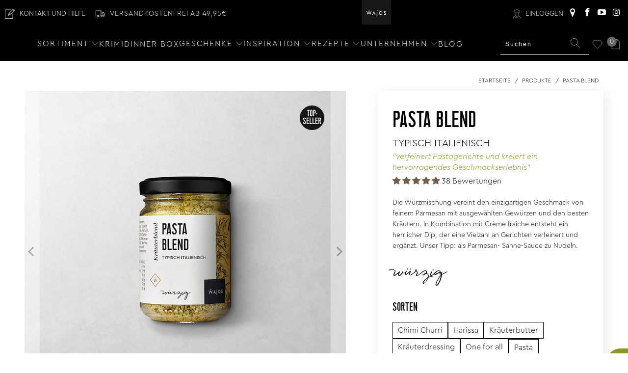

--- FILE ---
content_type: text/html; charset=utf-8
request_url: https://www.wajos.de/apps/reviews/products?url=https:/www.wajos.de/products/pasta-blend
body_size: 1776
content:
 [ { "@context": "http://schema.org",  "@type": "Product",  "@id": "https://www.wajos.de/products/pasta-blend#product_sp_schemaplus", "mainEntityOfPage": { "@type": "WebPage", "@id": "https://www.wajos.de/products/pasta-blend#webpage_sp_schemaplus", "sdDatePublished": "2026-01-29T03:05+0100", "sdPublisher": { "@context": "http://schema.org", "@type": "Organization", "@id": "https://schemaplus.io", "name": "SchemaPlus App" } }, "additionalProperty": [    { "@type": "PropertyValue", "name" : "Tags", "value": [  "7% Artikel",  "Geschmack:würzig",  "Produkttyp:KRÄUTERBLEND",  "Topseller",  "Topseller:KÜCHE"  ] }   ,{"@type": "PropertyValue", "name" : "Title", "value": [  "Default"  ] }   ],    "aggregateRating": { "@type": "AggregateRating", "description": "Judge.me 2", "bestRating": "5", "reviewCount": "38", "worstRating": "1", "ratingValue": "5.00" },     "brand": { "@type": "Brand", "name": "Hergestellt in Italien für: Wajos GmbH, Zur Höhe 1, D-56812 Dohr, www.wajos.de",  "url": "https://www.wajos.de/collections/vendors?q=Hergestellt%20in%20Italien%20f%C3%BCr%3A%20Wajos%20GmbH%2C%20Zur%20H%C3%B6he%201%2C%20D-56812%20Dohr%2C%20www.wajos.de"  },  "category":"KRÄUTERBLEND", "color": "", "depth":"", "height":"", "itemCondition":"http://schema.org/NewCondition", "logo":"", "manufacturer":"", "material": "", "model":"",  "offers": { "@type": "Offer", "@id": "5136687726726",   "availability": "http://schema.org/InStock",    "inventoryLevel": { "@type": "QuantitativeValue", "value": "108" },    "price" : 6.95, "priceSpecification": [ { "@type": "UnitPriceSpecification", "price": 6.95, "priceCurrency": "EUR" }  ],      "priceCurrency": "EUR", "description": "EUR-695-6,95 €-6,95 €-6,95", "priceValidUntil": "2030-12-21",    "shippingDetails": [  { "@type": "OfferShippingDetails", "shippingRate": { "@type": "MonetaryAmount",    "currency": "EUR" }, "shippingDestination": { "@type": "DefinedRegion", "addressCountry": [  ] }, "deliveryTime": { "@type": "ShippingDeliveryTime", "handlingTime": { "@type": "QuantitativeValue", "minValue": "", "maxValue": "", "unitCode": "DAY" }, "transitTime": { "@type": "QuantitativeValue", "minValue": "", "maxValue": "", "unitCode": "DAY" } }  }  ],   "seller": { "@type": "Organization", "name": "Wajos", "@id": "https://www.wajos.de#organization_sp_schemaplus" } },     "productID":"5136687726726",  "productionDate":"", "purchaseDate":"", "releaseDate":"",  "review": [         { "@context": "https://schema.org/", "@type": "Review", "reviewRating": { "@type": "Rating", "ratingValue": "5" }, "datePublished": "2025-11-27 06:58:10 UTC", "author": { "@type": "Person", "name": "Gina" }, "reviewBody": "verfeinert Pastagerichte und kreiert ein hervorragendes Geschmackserlebnis", "description": "Judge.me Review", "name": "Hervorragend für Pasta" },        { "@context": "https://schema.org/", "@type": "Review", "reviewRating": { "@type": "Rating", "ratingValue": "5" }, "datePublished": "2025-10-13 23:20:54 UTC", "author": { "@type": "Person", "name": "Wilfried Hartmann" }, "reviewBody": "Wie alle Blends ist auch dieser zum würzen von allerlei möglich..", "description": "Judge.me Review", "name": "Sehr geschmackvoll" },        { "@context": "https://schema.org/", "@type": "Review", "reviewRating": { "@type": "Rating", "ratingValue": "5" }, "datePublished": "2024-12-10 13:27:52 UTC", "author": { "@type": "Person", "name": "Marlis M." }, "reviewBody": "Mein absoluter Favorit von Wajos. Am liebsten als Dip oder in einer Pastasosße.", "description": "Judge.me Review", "name": "Super lecker" },        { "@context": "https://schema.org/", "@type": "Review", "reviewRating": { "@type": "Rating", "ratingValue": "5" }, "datePublished": "2024-11-11 17:22:36 UTC", "author": { "@type": "Person", "name": "Benjamin A." }, "reviewBody": "Durch die Kombination mit Creme Fraiche entsteht eine cremige Konsistenz, die durch den Käsegeruch überzeugt", "description": "Judge.me Review", "name": "Käsig-cremig" }  ],   "sku": "FG024",   "gtin13": "4251228905806", "mpn": "",  "weight": { "@type": "QuantitativeValue", "unitCode": "LBR", "value": "200.0" }, "width":"",    "description": "Pastaholics aufgepasst! Unser Pasta Blend ist ein Muss in jeder Küche und die beste Wahl, wenn es schnell gehen muss. Sie möchten jemandem ein Genuss-Geschenk machen? Der Pasta Blend ist in jedem Fall die richtige Wahl, auch für Fans der Pizzagewürze. Der einzigartige Geschmack von feinem Parmesan, kombiniert mit ausgewählten Gewürzen und den besten Kräutern schmeckt nicht nur lecker auf Ihrer Lieblingspasta, sondern auch in einer Sahnesauce zu Fleisch oder Gemüse, im Auflauf, in der Lasagne oder ganz einfach mit Crème fraîche angerührt als Dip zu Brot oder Grissini. Auch lecker: als italienische Kräuter und Pizzagewürz. Der Star in unserem Gewürze Shop.",  "image": [      "https:\/\/www.wajos.de\/cdn\/shop\/files\/FG024-3.jpg?v=1753725029\u0026width=600"    ,"https:\/\/www.wajos.de\/cdn\/shop\/files\/FG024-4.jpg?v=1753725030\u0026width=600"      ,"https:\/\/www.wajos.de\/cdn\/shop\/files\/FG024-3.jpg?v=1753725029\u0026width=600"    ], "name": "Pasta Blend", "url": "https://www.wajos.de/products/pasta-blend" }      ,{ "@context": "http://schema.org", "@type": "BreadcrumbList", "name": "Wajos Breadcrumbs Schema by SchemaPlus", "itemListElement": [  { "@type": "ListItem", "position": 1, "item": { "@id": "https://www.wajos.de/collections", "name": "Products" } }, { "@type": "ListItem", "position": 2, "item": { "@id": "https://www.wajos.de/collections/alle-produkte", "name": "Alle Produkte" } },  { "@type": "ListItem", "position": 3, "item": { "@id": "https://www.wajos.de/products/pasta-blend#breadcrumb_sp_schemaplus", "name": "Pasta Blend" } } ] }  ]

--- FILE ---
content_type: text/javascript; charset=utf-8
request_url: https://www.wajos.de/products/pasta-blend.js
body_size: 908
content:
{"id":5136687726726,"title":"Pasta Blend","handle":"pasta-blend","description":"\u003cp\u003e\u003cspan style=\"background:white\"\u003e\u003cspan style=\"line-height:107%\"\u003e\u003cspan style=\"letter-spacing:.25pt\"\u003ePastaholics aufgepasst! Unser Pasta Blend ist ein Muss in jeder Küche und die beste Wahl, wenn es schnell gehen muss. Sie möchten jemandem ein Genuss-Geschenk machen? Der Pasta Blend ist in jedem Fall die richtige Wahl, auch für Fans der Pizzagewürze. Der einzigartige Geschmack von feinem Parmesan, kombiniert mit ausgewählten Gewürzen und den besten Kräutern schmeckt nicht nur lecker auf Ihrer Lieblingspasta, sondern auch in einer Sahnesauce zu Fleisch oder Gemüse, im Auflauf, in der Lasagne oder ganz einfach mit Crème fraîche angerührt als Dip zu Brot oder Grissini. Auch lecker: als italienische Kräuter und Pizzagewürz. Der Star in unserem Gewürze Shop.\u003c\/span\u003e\u003c\/span\u003e\u003c\/span\u003e\u003c\/p\u003e","published_at":"2020-07-21T11:46:54+02:00","created_at":"2020-07-21T11:46:58+02:00","vendor":"Hergestellt in Italien für: Wajos GmbH, Zur Höhe 1, D-56812 Dohr, www.wajos.de","type":"KRÄUTERBLEND","tags":["7% Artikel","Geschmack:würzig","Produkttyp:KRÄUTERBLEND","Topseller","Topseller:KÜCHE"],"price":695,"price_min":695,"price_max":695,"available":true,"price_varies":false,"compare_at_price":null,"compare_at_price_min":0,"compare_at_price_max":0,"compare_at_price_varies":false,"variants":[{"id":34914906931334,"title":"Default","option1":"Default","option2":null,"option3":null,"sku":"FG024","requires_shipping":true,"taxable":true,"featured_image":{"id":50273027588364,"product_id":5136687726726,"position":1,"created_at":"2025-07-28T19:50:26+02:00","updated_at":"2025-07-28T19:50:29+02:00","alt":"Pasta Blend im 85 g Glas","width":800,"height":800,"src":"https:\/\/cdn.shopify.com\/s\/files\/1\/0280\/7486\/8870\/files\/FG024-3.jpg?v=1753725029","variant_ids":[34914906931334]},"available":true,"name":"Pasta Blend","public_title":null,"options":["Default"],"price":695,"weight":200,"compare_at_price":null,"inventory_management":"shopify","barcode":"4251228905806","featured_media":{"alt":"Pasta Blend im 85 g Glas","id":63815777943820,"position":1,"preview_image":{"aspect_ratio":1.0,"height":800,"width":800,"src":"https:\/\/cdn.shopify.com\/s\/files\/1\/0280\/7486\/8870\/files\/FG024-3.jpg?v=1753725029"}},"quantity_rule":{"min":1,"max":null,"increment":1},"quantity_price_breaks":[],"requires_selling_plan":false,"selling_plan_allocations":[]}],"images":["\/\/cdn.shopify.com\/s\/files\/1\/0280\/7486\/8870\/files\/FG024-3.jpg?v=1753725029","\/\/cdn.shopify.com\/s\/files\/1\/0280\/7486\/8870\/files\/FG024-4.jpg?v=1753725030"],"featured_image":"\/\/cdn.shopify.com\/s\/files\/1\/0280\/7486\/8870\/files\/FG024-3.jpg?v=1753725029","options":[{"name":"Title","position":1,"values":["Default"]}],"url":"\/products\/pasta-blend","media":[{"alt":"Pasta Blend im 85 g Glas","id":63815777943820,"position":1,"preview_image":{"aspect_ratio":1.0,"height":800,"width":800,"src":"https:\/\/cdn.shopify.com\/s\/files\/1\/0280\/7486\/8870\/files\/FG024-3.jpg?v=1753725029"},"aspect_ratio":1.0,"height":800,"media_type":"image","src":"https:\/\/cdn.shopify.com\/s\/files\/1\/0280\/7486\/8870\/files\/FG024-3.jpg?v=1753725029","width":800},{"alt":"Pasta Blend dargestellt mit Aromen","id":63815777976588,"position":2,"preview_image":{"aspect_ratio":1.0,"height":800,"width":800,"src":"https:\/\/cdn.shopify.com\/s\/files\/1\/0280\/7486\/8870\/files\/FG024-4.jpg?v=1753725030"},"aspect_ratio":1.0,"height":800,"media_type":"image","src":"https:\/\/cdn.shopify.com\/s\/files\/1\/0280\/7486\/8870\/files\/FG024-4.jpg?v=1753725030","width":800}],"requires_selling_plan":false,"selling_plan_groups":[]}

--- FILE ---
content_type: text/javascript; charset=utf-8
request_url: https://www.wajos.de/products/pasta-blend.js
body_size: 462
content:
{"id":5136687726726,"title":"Pasta Blend","handle":"pasta-blend","description":"\u003cp\u003e\u003cspan style=\"background:white\"\u003e\u003cspan style=\"line-height:107%\"\u003e\u003cspan style=\"letter-spacing:.25pt\"\u003ePastaholics aufgepasst! Unser Pasta Blend ist ein Muss in jeder Küche und die beste Wahl, wenn es schnell gehen muss. Sie möchten jemandem ein Genuss-Geschenk machen? Der Pasta Blend ist in jedem Fall die richtige Wahl, auch für Fans der Pizzagewürze. Der einzigartige Geschmack von feinem Parmesan, kombiniert mit ausgewählten Gewürzen und den besten Kräutern schmeckt nicht nur lecker auf Ihrer Lieblingspasta, sondern auch in einer Sahnesauce zu Fleisch oder Gemüse, im Auflauf, in der Lasagne oder ganz einfach mit Crème fraîche angerührt als Dip zu Brot oder Grissini. Auch lecker: als italienische Kräuter und Pizzagewürz. Der Star in unserem Gewürze Shop.\u003c\/span\u003e\u003c\/span\u003e\u003c\/span\u003e\u003c\/p\u003e","published_at":"2020-07-21T11:46:54+02:00","created_at":"2020-07-21T11:46:58+02:00","vendor":"Hergestellt in Italien für: Wajos GmbH, Zur Höhe 1, D-56812 Dohr, www.wajos.de","type":"KRÄUTERBLEND","tags":["7% Artikel","Geschmack:würzig","Produkttyp:KRÄUTERBLEND","Topseller","Topseller:KÜCHE"],"price":695,"price_min":695,"price_max":695,"available":true,"price_varies":false,"compare_at_price":null,"compare_at_price_min":0,"compare_at_price_max":0,"compare_at_price_varies":false,"variants":[{"id":34914906931334,"title":"Default","option1":"Default","option2":null,"option3":null,"sku":"FG024","requires_shipping":true,"taxable":true,"featured_image":{"id":50273027588364,"product_id":5136687726726,"position":1,"created_at":"2025-07-28T19:50:26+02:00","updated_at":"2025-07-28T19:50:29+02:00","alt":"Pasta Blend im 85 g Glas","width":800,"height":800,"src":"https:\/\/cdn.shopify.com\/s\/files\/1\/0280\/7486\/8870\/files\/FG024-3.jpg?v=1753725029","variant_ids":[34914906931334]},"available":true,"name":"Pasta Blend","public_title":null,"options":["Default"],"price":695,"weight":200,"compare_at_price":null,"inventory_management":"shopify","barcode":"4251228905806","featured_media":{"alt":"Pasta Blend im 85 g Glas","id":63815777943820,"position":1,"preview_image":{"aspect_ratio":1.0,"height":800,"width":800,"src":"https:\/\/cdn.shopify.com\/s\/files\/1\/0280\/7486\/8870\/files\/FG024-3.jpg?v=1753725029"}},"quantity_rule":{"min":1,"max":null,"increment":1},"quantity_price_breaks":[],"requires_selling_plan":false,"selling_plan_allocations":[]}],"images":["\/\/cdn.shopify.com\/s\/files\/1\/0280\/7486\/8870\/files\/FG024-3.jpg?v=1753725029","\/\/cdn.shopify.com\/s\/files\/1\/0280\/7486\/8870\/files\/FG024-4.jpg?v=1753725030"],"featured_image":"\/\/cdn.shopify.com\/s\/files\/1\/0280\/7486\/8870\/files\/FG024-3.jpg?v=1753725029","options":[{"name":"Title","position":1,"values":["Default"]}],"url":"\/products\/pasta-blend","media":[{"alt":"Pasta Blend im 85 g Glas","id":63815777943820,"position":1,"preview_image":{"aspect_ratio":1.0,"height":800,"width":800,"src":"https:\/\/cdn.shopify.com\/s\/files\/1\/0280\/7486\/8870\/files\/FG024-3.jpg?v=1753725029"},"aspect_ratio":1.0,"height":800,"media_type":"image","src":"https:\/\/cdn.shopify.com\/s\/files\/1\/0280\/7486\/8870\/files\/FG024-3.jpg?v=1753725029","width":800},{"alt":"Pasta Blend dargestellt mit Aromen","id":63815777976588,"position":2,"preview_image":{"aspect_ratio":1.0,"height":800,"width":800,"src":"https:\/\/cdn.shopify.com\/s\/files\/1\/0280\/7486\/8870\/files\/FG024-4.jpg?v=1753725030"},"aspect_ratio":1.0,"height":800,"media_type":"image","src":"https:\/\/cdn.shopify.com\/s\/files\/1\/0280\/7486\/8870\/files\/FG024-4.jpg?v=1753725030","width":800}],"requires_selling_plan":false,"selling_plan_groups":[]}

--- FILE ---
content_type: text/javascript
request_url: https://www.wajos.de/cdn/shop/t/910/compiled_assets/snippet-scripts.js?v=172841
body_size: -17
content:
(function(){var __snippets__={};(function(){for(var element=document.getElementById("snippets-script"),attribute=element?element.getAttribute("data-snippets"):"",snippets=attribute.split(",").filter(Boolean),i=0;i<snippets.length;i++)__snippets__[snippets[i]]=!0})(),function(){if(!(!__snippets__.product&&!Shopify.designMode))try{const productRecommendationsSection=document.querySelector(".product-recommendations"),productRecommendationsSectionMobile=document.querySelector(".product-recommendations-mobile");if(productRecommendationsSection||productRecommendationsSectionMobile){let loaded=!1;const handleIntersection=(entries,observer2)=>{for(const entry of entries){if(!entry.isIntersecting||loaded)continue;loaded=!0;const url=entry.target?.dataset?.url||productRecommendationsSection?.dataset?.url||productRecommendationsSectionMobile?.dataset?.url;if(!url){console.warn("Missing data-url for recommendations fetch."),observer2.disconnect();return}fetch(url).then(r=>r.text()).then(text=>{const html=document.createElement("div");html.innerHTML=text;const recommendations=html.querySelector(".product-recommendations"),recommendationsMobile=html.querySelector(".product-recommendations-mobile");recommendations&&recommendations.innerHTML.trim()&&productRecommendationsSection&&(productRecommendationsSection.innerHTML=recommendations.innerHTML),recommendationsMobile&&recommendationsMobile.innerHTML.trim()&&productRecommendationsSectionMobile&&(productRecommendationsSectionMobile.innerHTML=recommendationsMobile.innerHTML)}).catch(console.error).finally(()=>observer2.disconnect())}},observer=new IntersectionObserver(handleIntersection,{rootMargin:"0px 0px 200px 0px",threshold:0});productRecommendationsSection&&observer.observe(productRecommendationsSection),productRecommendationsSectionMobile&&observer.observe(productRecommendationsSectionMobile)}}catch(e){console.error(e)}}()})();
//# sourceMappingURL=/cdn/shop/t/910/compiled_assets/snippet-scripts.js.map?v=172841


--- FILE ---
content_type: text/javascript
request_url: https://www.wajos.de/cdn/shop/t/910/assets/defer-scripts.js?v=18271082181050666701746430751
body_size: 814
content:
(function(){const deferredResources=[{src:"storelocator"},{src:"popt.in",load:"onUserInteract"},{src:"trustedshops.com",load:"onUserInteract"},{src:"klaviyo"},{src:"Judge.me"},{src:"facebook.net",load:"onUserInteract"},{src:"trekkie",load:"onUserInteract"},{src:"gift-card-hero-all-in-one",load:"onUserInteract"},{href:"gift-card-hero-all-in-one",load:"onUserInteract"},{className:"analytics",load:"onUserInteract"}],blockedResources=[{key:"src",val:"storelocator",getShouldBlock:()=>document.querySelector("#scasl-app-container")==null}];function blockResources(){var scripts=document.querySelectorAll('script[type="text/javascript"],script:not([type])');scripts.forEach(function(script){const shouldBlock=shouldBlockResource(script);shouldBlock&&(typeof shouldBlock=="string"&&script.setAttribute("data-load",shouldBlock),script.src&&(script.setAttribute("data-src",script.src),script.src=""),script.setAttribute("data-defer","true"),script.type="text/plain")});var stylesheets=document.querySelectorAll('link[rel="stylesheet"]');stylesheets.forEach(function(stylesheet){const shouldBlock=shouldBlockResource(stylesheet);shouldBlock&&(typeof shouldBlock=="string"&&stylesheet.setAttribute("data-load",shouldBlock),stylesheet.setAttribute("data-href",stylesheet.href),stylesheet.href="")});var iframes=document.querySelectorAll("iframe");iframes.forEach(function(iframe){const shouldBlock=shouldBlockResource(iframe);shouldBlock&&(typeof shouldBlock=="string"&&iframe.setAttribute("data-load",shouldBlock),iframe.setAttribute("data-src",iframe.src),iframe.src="")})}function shouldBlockResource(resource){for(var i=0;i<deferredResources.length;i++){var blockedResource=deferredResources[i];if(window.deferredDone!=!0||blockedResource.load&&!window.userInteracted){for(var key in blockedResource)if(resource[key]&&resource[key].indexOf(blockedResource[key])!==-1)return blockedResource.load||!0}}for(var i=0;i<blockedResources.length;i++){var blockedResource=blockedResources[i];if(blockedResource.getShouldBlock()&&(resource.hasAttribute(blockedResource.key)&&resource.getAttribute(blockedResource.key).indexOf(blockedResource.val)!==-1||resource.hasAttribute("data-"+blockedResource.key)&&resource.getAttribute("data-"+blockedResource.key).indexOf(blockedResource.val)!==-1))return!0}return!1}function shouldBlockKeyValue(key,value){for(var i=0;i<deferredResources.length;i++){var blockedResource=deferredResources[i];if((window.deferredDone!=!0||blockedResource.load&&!window.userInteracted)&&blockedResource[key]&&value&&value.indexOf&&value.indexOf(blockedResource[key])!==-1)return blockedResource.load||!0}for(var i=0;i<blockedResources.length;i++){var blockedResource=blockedResources[i];if(blockedResource.getShouldBlock()&&blockedResource.key==key&&value&&value.indexOf&&value.indexOf(blockedResource.val)!==-1)return!0}return!1}function reloadDeferredResources(load){var blockedScripts=load?document.querySelectorAll(`script[data-src][data-load="${load}"],script[data-defer][data-load="${load}"]`):document.querySelectorAll("script[data-src]:not([data-load]),script[data-defer]:not([data-load])");blockedScripts.forEach(function(script){if(!shouldBlockResource(script)){var newScript=document.createElement("script");script.getAttributeNames().forEach(key=>{if(key!="data-src"&&key!="data-defer"&&key!="data-load"){const val=script.getAttribute(key);newScript.setAttribute(key,val)}}),script.hasAttribute("data-src")?(!script.hasAttribute("defer")&&!script.hasAttribute("async")&&script.setAttribute("defer",""),newScript.src=script.getAttribute("data-src")):newScript.innerHTML=script.innerHTML,newScript.type="text/javascript",document.body.appendChild(newScript),script.remove()}});var blockedStylesheets=load?document.querySelectorAll(`link[rel="stylesheet"][data-href][data-load="${load}"]`):document.querySelectorAll('link[rel="stylesheet"][data-href]:not([data-load])');blockedStylesheets.forEach(function(stylesheet){var newLink=document.createElement("link");newLink.rel="stylesheet",newLink.href=stylesheet.getAttribute("data-href")||stylesheet.href,newLink.media="print",newLink.onload=function(){this.media="all"},stylesheet.parentNode.removeChild(stylesheet),document.body.appendChild(newLink)});var blockedIframes=load?document.querySelectorAll(`iframe[data-src][data-load="${load}"]`):document.querySelectorAll("iframe[data-src]:not([data-load])");blockedIframes.forEach(function(iframe){iframe.src=iframe.getAttribute("data-src"),iframe.removeAttribute("data-src")})}function handleUserInteraction(){window.userInteracted=!0,document.removeEventListener("scroll",handleUserInteraction),document.removeEventListener("click",handleUserInteraction),document.removeEventListener("touchstart",handleUserInteraction),setTimeout(()=>{reloadDeferredResources("onUserInteract")},500)}const createElementBackup=document.createElement;document.createElement=function(...args){if(args[0].toLowerCase()!=="script"&&args[0].toLowerCase()!=="iframe")return createElementBackup.bind(document)(...args);const el=createElementBackup.bind(document)(...args),originalSetAttribute=el.setAttribute.bind(el);return Object.defineProperties(el,{src:{get(){return el.getAttribute("src")},set(value){const shouldBlock=shouldBlockKeyValue("src",value.toString());return shouldBlock?(typeof shouldBlock=="string"&&originalSetAttribute("data-load",shouldBlock),originalSetAttribute("data-src",value)):originalSetAttribute("src",value),!0}},href:{get(){return el.getAttribute("href")},set(value){const shouldBlock=shouldBlockKeyValue("href",value.toString());return shouldBlock?(typeof shouldBlock=="string"&&originalSetAttribute("data-load",shouldBlock),originalSetAttribute("data-href",value)):originalSetAttribute("href",value),!0}}}),el.setAttribute=function(name,value){name==="src"||name==="href"?el[name]=value:(args[0]==="script"?HTMLScriptElement:args[0]==="iframe"?HTMLIFrameElement:HTMLLinkElement).prototype.setAttribute.call(el,name,value)},el},blockResources(),document.onreadystatechange=function(){document.readyState==="interactive"&&blockResources(),document.querySelector("[data-load]")&&(document.addEventListener("scroll",handleUserInteraction,{passive:!0}),document.addEventListener("touchstart",handleUserInteraction,{passive:!0}),document.addEventListener("click",handleUserInteraction))},window.addEventListener("DOMContentLoaded",function(){window.deferredDone=!0,reloadDeferredResources()})})();
//# sourceMappingURL=/cdn/shop/t/910/assets/defer-scripts.js.map?v=18271082181050666701746430751
